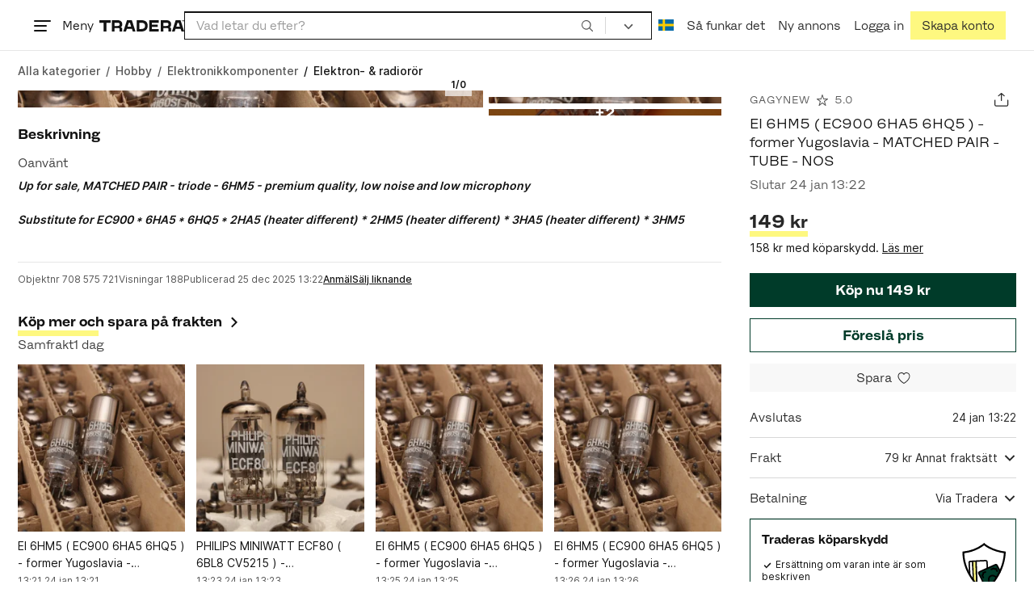

--- FILE ---
content_type: text/css
request_url: https://static.tradera.net/nextweb/_next/static/css/4d232d03cf664b36.css
body_size: 2516
content:
.holid-ad_holid-ad__3Zlbf{margin-top:2rem;margin-bottom:.5rem;position:relative;clear:both;transition:height .8s}.holid-ad_holid-ad-loaded__xCmp3:before{font-size:.8571428571rem;line-height:1.16667;line-height:1.6;content:attr(data-label-text);display:block;color:var(--color-white);background-color:var(--color-dark-t50);border-radius:0 0 3px 0;border:0;height:1.5rem;position:absolute;z-index:1;bottom:100%;left:0;padding:0 .4rem}.layout_layout-inner__rF40b{margin:0 1rem}@media(min-width:768px){.layout_layout-inner__rF40b{margin:0 1.5rem}}@media(min-width:1024px){.layout_layout-inner__rF40b{margin:0 1rem}}@media(min-width:1250px){.layout_layout-inner__rF40b{margin:0 .5rem}}@media(min-width:1024px){.layout_aside__95QaE{margin-right:1rem;flex-shrink:0}}@media(min-width:1250px){.layout_aside__95QaE{margin-right:1.5rem}}.layout_main__pTw3S{min-width:0;flex-basis:100%}@media(min-width:768px){.layout-b_aside__1LoOC{order:2}}@media(min-width:1024px){.layout-b_aside__1LoOC{margin-left:3rem}}@media(min-width:768px){.layout-b_aside__1LoOC{margin-left:2.5rem;flex-shrink:0;width:23.5714285714rem}}@media(min-width:1024px){.layout-b_narrowMain__R2aQi{margin-left:15vw}}@media(min-width:1250px){.layout-b_narrowMain__R2aQi{margin-left:17rem}}@media(min-width:768px){.layout-b_main__zJ5o5{order:1}}.image-search-recommendations_imageSearchButton__V8wAr{padding:0;text-align:left;border-width:1px;border-style:solid;border-color:var(--color-light-active);background-color:var(--color-white);display:flex;flex:1 1 100%;justify-content:space-between;align-items:center;color:var(--color-dark);text-decoration:none;transition:border-color .2s}.image-search-recommendations_imageSearchButton__V8wAr .icon{margin:1.4285714286rem}.image-search-recommendations_imageSearchButton__V8wAr:active,.image-search-recommendations_imageSearchButton__V8wAr:focus,.image-search-recommendations_imageSearchButton__V8wAr:focus-visible,.image-search-recommendations_imageSearchButton__V8wAr:hover{border-color:var(--color-dark);color:var(--color-dark);text-decoration:none}.image-search-recommendations_lineHeightBase__Tg2hI{line-height:1.5rem}@media(max-width:767.98px){.vip-recommendations_mobileSeparator__7CBG5+.vip-recommendations_mobileSeparator__7CBG5:not(:empty):before{display:block;content:"";color:var(--color-gray-100);border-top-width:.5rem;border-top-style:solid;border-top-color:initial;margin:1.5rem -1rem}}.item-grid_itemGrid__wzvvU{display:grid;grid-template-columns:repeat(2,minmax(0,1fr));gap:1rem}@media(min-width:768px){.item-grid_itemGrid__wzvvU{grid-template-columns:repeat(4,minmax(0,1fr))}}@media(min-width:1024px){.item-grid_itemGrid__wzvvU{grid-template-columns:repeat(var(--desktop-column-count,6),minmax(0,1fr))}}.item-grid_itemGrid__wzvvU .item-grid_itemGridEmptyRow__mOM9I{grid-column:1/span 2}@media(min-width:768px){.item-grid_itemGrid__wzvvU .item-grid_itemGridEmptyRow__mOM9I{grid-column:1/span 4}}@media(min-width:1024px){.item-grid_itemGrid__wzvvU .item-grid_itemGridEmptyRow__mOM9I{grid-column:1/span var(--desktop-column-count,6)}}.item-grid_itemGrid__wzvvU .item-grid_itemGridButton__TsX_P{grid-column:1/span 2}@media(min-width:768px){.item-grid_itemGrid__wzvvU .item-grid_itemGridButton__TsX_P{grid-column:2/span 2}}@media(min-width:1024px){.item-grid_itemGrid__wzvvU .item-grid_itemGridButton__TsX_P{grid-column:calc(var(--desktop-column-count, 6) / 2)/span 2}}.item-grid_itemGrid4__z2Vfr{display:grid;grid-template-columns:repeat(2,minmax(0,1fr));gap:1rem}@media(min-width:768px){.item-grid_itemGrid4__z2Vfr{grid-template-columns:repeat(4,minmax(0,1fr))}}.item-grid_itemGrid4__z2Vfr .item-grid_itemGridEmptyRow__mOM9I{grid-column:1/span 2}@media(min-width:768px){.item-grid_itemGrid4__z2Vfr .item-grid_itemGridEmptyRow__mOM9I{grid-column:1/span 4}}.item-grid_itemGrid4__z2Vfr .item-grid_itemGridButton__TsX_P{grid-column:1/span 2}@media(min-width:768px){.item-grid_itemGrid4__z2Vfr .item-grid_itemGridButton__TsX_P{grid-column:2/span 2}}@keyframes animate-on-value-change_animate-on-value-change__MC2OO{50%{transform:scale(1.1)}to{transform:scale(1)}}.animate-on-value-change_animate-on-value-change__MC2OO{animation-duration:.3s;animation-timing-function:ease-in-out;transform-origin:center left}@media(min-width:768px){.animate-on-value-change_animate-on-value-change__MC2OO{transform-origin:center right}}.animate-on-value-change_animate-on-value-change__MC2OO.animate-on-value-change_animate__Y_iyB{animation-name:animate-on-value-change_animate-on-value-change__MC2OO}@media(prefers-reduced-motion:reduce){.animate-on-value-change_animate-on-value-change__MC2OO{animation:none}}.motion-reduce .animate-on-value-change_animate-on-value-change__MC2OO{animation:none}.information-card_wrapper__fn7nu{border:1px solid var(--color-primary);padding:1rem;margin:1rem 0}@media(max-width:767.98px){.separators_smSeparatorNoMargin__9bmcZ:after{margin-left:-1rem;margin-right:-1rem}.separators_sm-separator__mmIaw:after,.separators_smSeparatorNoMargin__9bmcZ:after{content:"";position:relative;right:0;left:0;border-bottom:.5rem solid var(--color-gray-100);display:block}.separators_sm-separator__mmIaw:after{margin:1.5rem -1rem}}@media(min-width:768px){.separators_md-separator__ZiS_E:after{content:"";display:block;margin-bottom:1.3571428571rem;padding-bottom:1.3571428571rem;border-bottom:4px solid var(--color-gray-100)}}.purchase-offer_icon__6EnlQ{background-color:var(--color-branded);padding:.25rem;border-radius:100%}.charity-image_small__eUfEq{max-width:3.5rem;max-height:3.5rem;object-fit:contain}.charity-image_medium__lFAKt{max-width:10.5rem;max-height:7rem;object-fit:contain}.charity-image_large__Nc7iP{max-width:45rem;max-height:45rem;object-fit:contain}.charity_charity-logo__XwFn1{max-width:7rem;max-height:4.5rem;object-fit:contain}.charity_charityBox__tjCf5{border:1px solid var(--color-primary);display:flex;align-items:center;justify-content:space-between;margin-bottom:0;padding:1rem}.description_vipAdditionalDescription__6I89p{background-color:var(--color-primary-t90);white-space:pre-wrap;--cut-corner-size:25px;clip-path:polygon(0 0,calc(100% - var(--cut-corner-size)) 0,100% var(--cut-corner-size),100% 100%,0 100%)}.partially-hidden-content_wrapper__so7xY{position:relative}.partially-hidden-content_childrenWrapper__7hrjr{transition:max-height .2s ease-in-out}@media(prefers-reduced-motion){.partially-hidden-content_childrenWrapper__7hrjr{transition:none}}.partially-hidden-content_childrenWrapper__7hrjr.partially-hidden-content_contentHidden__zbWGu{overflow:hidden}.partially-hidden-content_trigger__qwIvk{z-index:1;bottom:0;width:100%;background-color:var(--color-white)}.partially-hidden-content_triggerMinHeight__hfyME{min-height:1.5rem}.partially-hidden-content_fader__BhZ1g{background:linear-gradient(180deg,rgba(255,255,255,0),rgb(255,255,255) 55%);z-index:1;bottom:0;left:0;right:0;display:flex;align-items:flex-end}.partially-hidden-content_fader__BhZ1g.partially-hidden-content_contentHidden__zbWGu{position:absolute;height:6rem}.seller-details_seller-details--button__mmcRo{transition:color .15s ease-in-out,background-color .15s ease-in-out;color:var(--color-dark)}.seller-details_seller-details--button__mmcRo:hover{background-color:var(--color-primary)!important;color:var(--color-white)}.seller-details_seller-details__3CXyz button:hover{color:var(--color-white)}.seller-details_seller-details--item__PT_ct{width:25%}.seller-details_seller-details--item__PT_ct:not(:first-child){margin-left:1px}.seller-details_seller-details--item__PT_ct a{display:block;width:100%;height:0;padding-bottom:100%;position:relative}.seller-details_seller-details--item__PT_ct a img{width:100%;height:100%;position:absolute;object-fit:cover}.seller-details_seller-details--item__PT_ct a .seller-details_cover__h5STX{display:flex;flex:column 1;justify-content:center;align-items:center;background-color:rgba(0,0,0,.8);color:var(--color-white);position:absolute;width:100%;height:100%}.seller-details_seller-details--item__PT_ct a .seller-details_cover__h5STX .seller-details_small-number__gg7ah{white-space:nowrap}.seller-details_seller-details--item__PT_ct a .seller-details_cover__h5STX .seller-details_large-number__L8ArN{font-size:.8571428571rem;line-height:1.16667;white-space:nowrap}.seller-details_seller-profile-image__5YEaB{flex:0 0 3.5rem;position:relative}.seller-details_seller-profile-image__5YEaB img{height:100%;width:100%;object-fit:cover;position:absolute}.seller-details_seller-profile-link__4pNRZ:hover{text-decoration:none}.seller-details_seller-profile-link__4pNRZ:hover .seller-alias{text-decoration:underline}.shipping-options_min-width-0__Ntx4U{min-width:0!important}.shipping-options_leaftlet-placeholder__LOnI6{height:7rem}.shipping-insurance_text__TKZ_3{line-height:1.75}.vip_vip-large-ads__Mu7qS{display:none;position:absolute;right:-1rem}@media(min-width:1250px){.vip_vip-large-ads__Mu7qS{display:block;width:23.5714285714rem}}.info-tooltip_container__bsTzr .info-tooltip_target__7Luwn{position:relative}.info-tooltip_container__bsTzr .info-tooltip_target__7Luwn .info-tooltip_arrow__pNWs5{display:none;position:absolute;color:var(--color-dark);z-index:1;border:.5714285714rem solid rgba(0,0,0,0);border-top:none;border-bottom:.5714285714rem solid;left:50%;transform:translateX(-50%);width:0;height:0}.info-tooltip_container__bsTzr .info-tooltip_tooltip__X_z6d{display:none;position:absolute;left:0;right:0;margin-top:.5rem;padding:.5rem 1rem;z-index:100;background-color:var(--color-dark);color:var(--color-white);text-align:left;white-space:normal}.info-tooltip_container__bsTzr .info-tooltip_tooltip__X_z6d a,.info-tooltip_container__bsTzr .info-tooltip_tooltip__X_z6d a:active,.info-tooltip_container__bsTzr .info-tooltip_tooltip__X_z6d a:hover,.info-tooltip_container__bsTzr .info-tooltip_tooltip__X_z6d a:visited{color:var(--color-link-l20)}.info-tooltip_container__bsTzr.info-tooltip_showAbove__18Ar9 .info-tooltip_target__7Luwn .info-tooltip_arrow__pNWs5{border:.5rem solid rgba(0,0,0,0);border-top-color:currentcolor;border-bottom:none;top:0;transform:translateX(-50%) translateY(-100%)}.info-tooltip_container__bsTzr.info-tooltip_showAbove__18Ar9 .info-tooltip_tooltip__X_z6d{margin-top:0;transform:translateY(-100%) translateY(-5px)}.info-tooltip_container__bsTzr:hover>.info-tooltip_target__7Luwn>.info-tooltip_arrow__pNWs5,.info-tooltip_container__bsTzr:hover>.info-tooltip_tooltip__X_z6d{display:block}.info-tooltip_container__bsTzr:hover.info-tooltip_showAbove__18Ar9>.info-tooltip_tooltip__X_z6d{display:inline-block}.info-tooltip_container__bsTzr .info-tooltip_target__7Luwn:active>.info-tooltip_arrow__pNWs5,.info-tooltip_container__bsTzr .info-tooltip_target__7Luwn:active~.info-tooltip_tooltip__X_z6d,.info-tooltip_container__bsTzr .info-tooltip_target__7Luwn:focus>.info-tooltip_arrow__pNWs5,.info-tooltip_container__bsTzr .info-tooltip_target__7Luwn:focus~.info-tooltip_tooltip__X_z6d{display:block}.info-tooltip_container__bsTzr.info-tooltip_showAbove__18Ar9 .info-tooltip_target__7Luwn:active~.info-tooltip_tooltip__X_z6d,.info-tooltip_container__bsTzr.info-tooltip_showAbove__18Ar9 .info-tooltip_target__7Luwn:focus~.info-tooltip_tooltip__X_z6d{display:inline-block}.info-tooltip_container__bsTzr:focus-within .info-tooltip_target__7Luwn>.info-tooltip_arrow__pNWs5,.info-tooltip_container__bsTzr:focus-within>.info-tooltip_tooltip__X_z6d{display:block}.info-tooltip_container__bsTzr:focus-within.info-tooltip_showAbove__18Ar9>.info-tooltip_tooltip__X_z6d{display:inline-block}.promoted-box-without-button_box__tP1O5{border:1px solid var(--color-primary);padding:1rem;position:relative;display:flex;align-items:center;justify-content:space-between}.promoted-box-without-button_box__tP1O5 li{list-style:none}.promoted-box-without-button_box__tP1O5 ul{padding:0}.promoted-box-without-button_icon__QoDrc{margin-right:-.5rem}.promoted-box-without-button_icon__QoDrc svg{width:4.5rem;height:4.5rem}.view-item-image-mobile_wrapper__MNwFk{height:0;overflow:hidden;padding-top:100%;width:100vw;position:relative}.view-item-image-mobile_imageGalleryItem__H7uZL{position:absolute;top:0;left:0;height:100%;width:100%;z-index:1;filter:brightness(.98)}.view-item-image-mobile_objectFitCover__EqBve{object-fit:cover}.view-item-image-mobile_objectFitContain__Qagkp{object-fit:contain}.view-item-carousel-mobile_authenticatedItemWatermark__ma_Up{position:absolute;bottom:1rem;left:1rem;height:5rem;width:5rem;z-index:1}.buyer-protection-info-modal_optionalIcon__Cb6aN{height:2.5rem;width:2.5rem}@media(min-width:450px){.buyer-protection-info-modal_optionalIcon__Cb6aN{height:3rem;width:3rem}}.buyer-protection-info-modal_mandatoryIcon__0EU4X{height:5rem;width:5rem}@media(min-width:450px){.buyer-protection-info-modal_mandatoryIcon__0EU4X{height:6rem;width:6rem}}.vacation-mode-banner_banner__3Ln9z{padding:1rem}@media(min-width:768px){.vacation-mode-banner_banner__3Ln9z{padding:1.5rem}}.vacation-mode-banner_fullScreen__ROxLT{padding:1rem 1rem 1rem 0}.vacation-mode-banner_shadow__nzYpI{box-shadow:0 .25rem .5rem rgba(0,0,0,.35)}.checkout-item-image_checkout-item-image__Rv2Be{width:16.6666666667%;min-width:5.3571428571rem}.checkout-item-image_checkout-item-image__Rv2Be>a,.checkout-item-image_checkout-item-image__Rv2Be>div{display:block;width:100%;height:0;padding-bottom:100%;position:relative}.checkout-item-image_checkout-item-image__Rv2Be>a:focus,.checkout-item-image_checkout-item-image__Rv2Be>div:focus{margin:.5rem;width:calc(100% - 1rem);height:calc(100% - 1rem);padding-bottom:0}.checkout-item-image_checkout-item-image__Rv2Be>a img,.checkout-item-image_checkout-item-image__Rv2Be>div img{width:100%;height:100%;position:absolute;object-fit:cover}

--- FILE ---
content_type: image/svg+xml
request_url: https://static.tradera.net/nextweb/_next/static/images/swish_horizontal.2c6cf693.svg
body_size: 1283
content:
<svg xmlns="http://www.w3.org/2000/svg" viewBox="0 0 578 176">
  <defs>
    <linearGradient id="swish-orange-gradient" x1="80.8%" x2="59.9%" y1="59.6%" y2="8.1%">
      <stop offset="0%" stop-color="#EF2131"/>
      <stop offset="100%" stop-color="#FECF2C"/>
    </linearGradient>
    <linearGradient id="swish-purple-gradient" x1="58.8%" x2="9.2%" y1="0%" y2="94.1%">
      <stop offset="0%" stop-color="#FBC52C"/>
      <stop offset="26.4%" stop-color="#F87130"/>
      <stop offset="56.1%" stop-color="#EF52E2"/>
      <stop offset="100%" stop-color="#661EEC"/>
    </linearGradient>
    <linearGradient id="swish-blue-gradient" x1="20.6%" x2="40.6%" y1="41%" y2="91.3%">
      <stop offset="0%" stop-color="#78F6D8"/>
      <stop offset="26.6%" stop-color="#77D1F6"/>
      <stop offset="55.4%" stop-color="#70A4F3"/>
      <stop offset="100%" stop-color="#661EEC"/>
    </linearGradient>
    <linearGradient id="swish-green-gradient" x1="42.4%" x2="91.6%" y1="100%" y2="6.3%">
      <stop offset="0%" stop-color="#536EED"/>
      <stop offset="24.7%" stop-color="#54C3EC"/>
      <stop offset="56.4%" stop-color="#64D769"/>
      <stop offset="100%" stop-color="#FECF2C"/>
    </linearGradient>
  </defs>
  <g fill="none" fill-rule="evenodd">
    <path fill="#4A4A49" fill-rule="nonzero" d="M549 48.9a14.6 14.6 0 0 1 14.3-14.6 14 14 0 0 1 10.1 4.2 14.7 14.7 0 0 1 3.1 16.1 14.7 14.7 0 0 1-7.6 7.8 14 14 0 0 1-11.2 0 14.2 14.2 0 0 1-7.5-7.8c-.8-1.8-1.1-3.7-1.1-5.7Zm3 0a12.6 12.6 0 0 0 3.2 8.5 11.2 11.2 0 0 0 18.6-3.8c.6-1.5.9-3 .9-4.7a12.3 12.3 0 0 0-3.3-8.4 11.3 11.3 0 0 0-12.6-2.6 11.2 11.2 0 0 0-6 6.3c-.5 1.5-.8 3-.8 4.7Zm6.4-6.3c0-.9.4-1.3 1.3-1.3h4.5a5 5 0 0 1 3.5 1.2c.8.9 1.2 2 1.2 3.4a4.4 4.4 0 0 1-.9 2.7 4 4 0 0 1-.9.9 3 3 0 0 1-1 .4l.2.2.2.3c0 .1 0 .3.2.4l2 4c.3.5.4.9.2 1.2 0 .3-.4.4-.8.4h-.5c-.8 0-1.3-.3-1.6-1l-2.3-4.9h-2.5v4.6c0 .9-.4 1.3-1.2 1.3h-.4c-.8 0-1.2-.4-1.2-1.3V42.6Zm5.2 5.9c.8 0 1.4-.3 1.8-.7a3 3 0 0 0 .7-1.9c0-.8-.3-1.4-.7-1.8-.4-.4-1-.6-1.7-.6h-2.5v5h2.4ZM447 58c4.5 0 8.4.6 11.5 1.8a46 46 0 0 1 7.4 3.2c1.5.8 2.4 1.8 2.7 3.2.2 1.3 0 2.7-.7 4.2l-1.3 2.4c-.8 1.6-1.8 2.6-3 2.8-1.3.3-2.8 0-4.5-.6a60 60 0 0 0-5.4-2.2c-2.2-.8-4.6-1.2-7.5-1.2-3 0-5.2.6-6.8 1.8a5.7 5.7 0 0 0-2.4 4.9c0 1.9.9 3.4 2.5 4.5 1.6 1.2 3.7 2.2 6.3 3l8 3c3 1 5.7 2.3 8.2 3.9a20 20 0 0 1 6.2 6.1c1.7 2.5 2.5 5.6 2.5 9.5a19.2 19.2 0 0 1-7 14.9c-2.3 1.8-5 3.3-8.2 4.4s-6.7 1.6-10.6 1.6c-5.5 0-10.1-.8-14-2.4a49.6 49.6 0 0 1-8.6-4.6c-1.5-.8-2.4-2-2.6-3.3-.1-1.3.3-2.7 1.2-4.3l1.6-2.3c1-1.5 2.1-2.3 3.3-2.4 1.2-.2 2.6.1 4.3 1 1.6 1 3.7 2 6.2 3s5.5 1.7 9 1.7c3 0 5.2-.6 6.9-1.9a6 6 0 0 0 2.5-5 5 5 0 0 0-2.4-4.5 30.9 30.9 0 0 0-6.3-3l-8.1-3a39 39 0 0 1-8.1-4 17.1 17.1 0 0 1-8.7-15.7 18.4 18.4 0 0 1 7.6-15.3A32.7 32.7 0 0 1 447 58Zm-197.7 0c4.5 0 8.4.6 11.5 1.8a46 46 0 0 1 7.4 3.2c1.5.8 2.4 1.8 2.7 3.2.2 1.3 0 2.7-.7 4.2l-1.3 2.4c-.8 1.6-1.9 2.6-3.1 2.8a8 8 0 0 1-4.4-.6 60 60 0 0 0-5.4-2.2c-2.2-.8-4.7-1.2-7.5-1.2-3 0-5.2.6-6.8 1.8a5.7 5.7 0 0 0-2.4 4.9c0 1.9.9 3.4 2.5 4.5a21 21 0 0 0 6.2 3l8.2 3c2.8 1 5.5 2.3 8 3.9 2.6 1.6 4.7 3.6 6.3 6.1 1.7 2.5 2.5 5.6 2.5 9.5a19.2 19.2 0 0 1-7 14.9c-2.3 1.8-5 3.3-8.2 4.4-3.2 1-6.7 1.6-10.6 1.6-5.5 0-10.2-.8-14-2.4a49.6 49.6 0 0 1-8.6-4.6c-1.5-.8-2.4-2-2.6-3.3-.1-1.3.3-2.7 1.2-4.3l1.6-2.3c1-1.5 2.1-2.3 3.3-2.4 1.2-.2 2.6.1 4.3 1 1.6 1 3.7 2 6.2 3 2.5 1.1 5.5 1.7 9 1.7a11 11 0 0 0 6.9-1.9 6 6 0 0 0 2.5-5 5 5 0 0 0-2.4-4.5 29.3 29.3 0 0 0-6.3-3l-8.1-3a43 43 0 0 1-8.1-4 17.1 17.1 0 0 1-8.7-15.7 18.4 18.4 0 0 1 7.6-15.3 32.7 32.7 0 0 1 18.3-5.2Zm242.5-25c3.8 0 5.6 1.9 5.6 5.6V66a35.6 35.6 0 0 1-.4 5.8h.3A26.9 26.9 0 0 1 520.8 58c7.6 0 13.4 2 17.5 6s6.2 10.7 6.2 19.8v38c0 3.8-1.9 5.7-5.6 5.7h-5.7c-3.7 0-5.6-1.9-5.6-5.6V87.3c0-4.1-.7-7.5-2.1-10-1.4-2.5-4.3-3.8-8.5-3.8A18.6 18.6 0 0 0 498.8 87c-1 2.7-1.4 5.7-1.4 8.9v26c0 3.7-1.8 5.6-5.6 5.6h-5.7c-3.7 0-5.6-1.9-5.6-5.6V38.6c0-3.7 1.9-5.6 5.6-5.6h5.7Zm-88.3 26.6c3.6 0 5.4 1.9 5.4 5.6V122c0 3.7-1.8 5.6-5.4 5.6h-5.9c-3.6 0-5.4-1.9-5.4-5.6V65.2c0-3.7 1.8-5.6 5.4-5.6h5.9Zm-112.9 0c3.4 0 5.4 1.7 6 5l10.9 39.7a185.6 185.6 0 0 1 1.3 7.2h.3c0-.8.2-1.5.4-2.3l.5-2.3c0-.8.3-1.7.6-2.6L322 64.6c.6-3.2 2.7-4.8 6.1-4.8h5c3.3 0 5.4 1.6 6.2 4.8l11.3 39.7.6 2.6.5 2.3.4 2.3h.2l.4-2.3.5-2.3.6-2.6 10.8-39.7c.8-3.3 2.8-5 6-5h6.2c2 0 3.5.6 4.2 1.8.8 1.1 1 2.6.4 4.5l-17.4 57c-.9 3.1-3 4.7-6.2 4.7h-9c-3.3 0-5.4-1.6-6.2-4.8l-10.2-34-.7-2.7a52.1 52.1 0 0 0-1-4.6h-.2a88.7 88.7 0 0 0-1.7 7.3l-10.3 34c-.8 3.2-2.8 4.8-6 4.8h-9.3c-3.2 0-5.2-1.6-6-4.7l-17.6-57c-.6-1.9-.4-3.4.4-4.5.9-1.2 2.3-1.8 4.2-1.8h6.4Z"/>
    <path fill="url(#swish-orange-gradient)" d="M0 146.69a87.97 87.97 0 0 0 105.25-22.85A87.89 87.89 0 0 0 94.42 0L69.69 29.46a68.66 68.66 0 0 1 8.46 96.75C58.71 149.38 26.7 157.11 0 146.7" transform="translate(50 20.58)"/>
    <path fill="url(#swish-purple-gradient)" d="M0 146.69a87.97 87.97 0 0 0 113.77-34.92 76.86 76.86 0 0 0-26.5-71.2 76.99 76.99 0 0 0-17.57-11.1 68.66 68.66 0 0 1 8.45 96.74C58.71 149.38 26.7 157.11 0 146.7" transform="translate(50 20.58)"/>
    <path fill="url(#swish-blue-gradient)" d="M125.82 8.56A87.97 87.97 0 0 0 20.57 31.41 87.89 87.89 0 0 0 31.4 155.25l24.73-29.47a68.66 68.66 0 0 1-8.46-96.75C67.11 5.87 99.13-1.87 125.82 8.56"/>
    <path fill="url(#swish-green-gradient)" d="M125.82 8.56A87.97 87.97 0 0 0 12.05 43.47a76.86 76.86 0 0 0 26.5 71.21 77 77 0 0 0 17.58 11.1 68.66 68.66 0 0 1-8.46-96.75C67.11 5.87 99.13-1.87 125.82 8.56"/>
  </g>
</svg>
